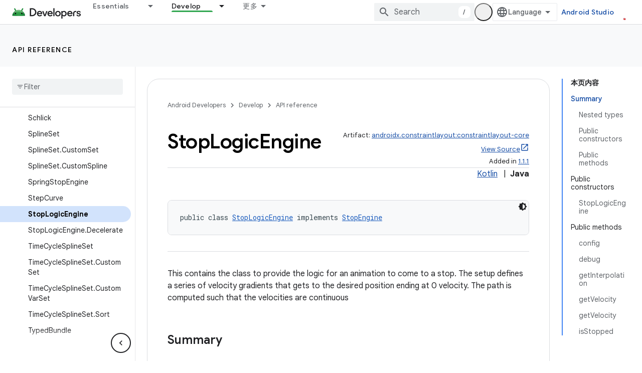

--- FILE ---
content_type: text/html; charset=UTF-8
request_url: https://feedback-pa.clients6.google.com/static/proxy.html?usegapi=1&jsh=m%3B%2F_%2Fscs%2Fabc-static%2F_%2Fjs%2Fk%3Dgapi.lb.en.OE6tiwO4KJo.O%2Fd%3D1%2Frs%3DAHpOoo_Itz6IAL6GO-n8kgAepm47TBsg1Q%2Fm%3D__features__
body_size: 76
content:
<!DOCTYPE html>
<html>
<head>
<title></title>
<meta http-equiv="X-UA-Compatible" content="IE=edge" />
<script type="text/javascript" nonce="TkWtLqJb5xnhdx9g5ApwtA">
  window['startup'] = function() {
    googleapis.server.init();
  };
</script>
<script type="text/javascript"
  src="https://apis.google.com/js/googleapis.proxy.js?onload=startup" async
  defer nonce="TkWtLqJb5xnhdx9g5ApwtA"></script>
</head>
<body>
</body>
</html>


--- FILE ---
content_type: text/javascript
request_url: https://www.gstatic.cn/devrel-devsite/prod/ve08add287a6b4bdf8961ab8a1be50bf551be3816cdd70b7cc934114ff3ad5f10/android/js/devsite_devsite_openid_badge_awarded_module__zh_cn.js
body_size: -867
content:
(function(_ds){var window=this;var Tva=function(a){const b=a.Jk,c=a.me;var d=a.qc;const e=a.badgePath,f=a.Kk,g=a.Ik,h=a.currentTierCount,k=a.isNewTier,l=a.Jb,m=a.nextPlaylistUrl,n=a.pj,r=a.df,q=a.yn,z=a.pe,G=a.dismissBtn,L=a.redeemAnotherBtn,O=a.hideButtons,R=a.cf,M=a.yh,Z=a.sharing,na=a.staticPath,T=a.Pq,da=a.eventsNumber,oa=a.Hc,Va=a.Ic,yb=a.Yb,Db=a.Cd,xa=a.dismissButton,La=a.Ob,Ra=a.buttonUrl;a=a.gm;const F=_ds.V(_ds.oM(),'<div class="card"><div class="spinner-container"><devsite-spinner size="64"></devsite-spinner></div><div class="card-content"><div class="content-container"><div class="text-container"><div class="completed-title">');
d?k?(d='\u60a8\u5df2\u89e3\u9501\u65b0\u7684\u91cc\u7a0b\u7891\uff1a<span class="badge-name">'+_ds.S(d)+"</span>\uff01",_ds.X(F,d)):g?da===1?(d='\u60a8\u8d62\u5f97\u4e86\u4e00\u679a\u201c<span class="badge-name">'+_ds.S(d)+"</span>\u201d\u5fbd\u7ae0\uff01",_ds.X(F,d)):da>1?(d='\u60a8\u53c8\u8d62\u5f97\u4e86\u201c<span class="badge-name">'+_ds.S(d)+"</span>\u201d\u5fbd\u7ae0\uff01",_ds.X(F,d)):(d='\u60a8\u8d62\u5f97\u4e86 <span class="badge-name">'+_ds.S(d)+"</span> \u5fbd\u7ae0\uff01",_ds.X(F,d)):
(d='<span class="badge-name">'+_ds.S(d)+"</span>\u5fbd\u7ae0\u79bb\u60a8\u8d8a\u6765\u8d8a\u8fd1\u4e86\uff01",_ds.X(F,d)):k?_ds.X(F,"\u606d\u559c\uff0c\u60a8\u5df2\u89e3\u9501\u65b0\u7684\u91cc\u7a0b\u7891\uff01"):g?_ds.X(F,"\u606d\u559c\uff0c\u60a8\u83b7\u5f97\u4e86\u4e00\u4e2a\u65b0\u5fbd\u7ae0\uff01"):_ds.X(F,"\u65b0\u7684\u5fbd\u7ae0\u79bb\u60a8\u8d8a\u6765\u8d8a\u8fd1\u4e86\uff01");_ds.V(F,"</div>");n?(_ds.V(F,'<div class="claim-badge-text">'),_ds.X(F,"\u5728 Google \u5f00\u53d1\u8005\u8d44\u6599\u4e2d\u9886\u53d6\u60a8\u7684\u5fbd\u7ae0\u3002"),
_ds.V(F,"</div>")):r?(_ds.V(F,'<div class="sign-in-text">'),_ds.X(F,"\u767b\u5f55\u5373\u53ef\u9886\u53d6\u5fbd\u7ae0\u3002"),_ds.V(F,"</div>")):z?(_ds.V(F,'<div class="create-profile-text">'),_ds.X(F,"\u521b\u5efa\u4e00\u4efd\u4e2a\u4eba\u8d44\u6599\u5373\u53ef\u9886\u53d6\u5fbd\u7ae0\u3002"),_ds.V(F,"</div>")):R?_ds.V(_ds.X(_ds.V(F,'<div class="not-eligible-text">'),_ds.S(yb)),"</div>"):(_ds.V(F,'<div class="completed-text">'),a?_ds.V(F,_ds.S(a)):k?_ds.X(F,"\u91cc\u7a0b\u7891\u5df2\u6dfb\u52a0\u81f3\u60a8\u7684\u4e2a\u4eba\u8d44\u6599\u4e2d\u3002"):
g?da>1?_ds.X(F,"\u6b64\u6210\u5c31\u5df2\u6dfb\u52a0\u5230\u60a8\u7684\u5f00\u53d1\u8005\u8d44\u6599\u4e2d\u3002"):_ds.X(F,"\u5fbd\u7ae0\u5df2\u6dfb\u52a0\u81f3\u60a8\u7684\u4e2a\u4eba\u8d44\u6599\u4e2d\u3002"):_ds.X(F,"\u60a8\u53ef\u5728\u60a8\u7684\u4e2a\u4eba\u8d44\u6599\u4e2d\u8ddf\u8e2a\u6b64\u5fbd\u7ae0\u7684\u8fdb\u5ea6\u3002"),_ds.V(F,"</div>"));_ds.X(_ds.V(F,'</div><div class="illustration-container"><img alt="Icon representing the granted badge" class="badge-icon '+(g?"":"incomplete")+'" src="'+
_ds.U(_ds.jM(b))+'">'+(c?'<img alt="Badge animation background" class="badge-animation" src="'+_ds.U(_ds.jM(c))+'">':"")+(da>0?'<div class="badge-icon-counter">'+_ds.VL(_ds.Sw(da))+"</div>":h?'<div class="badge-icon-counter">'+_ds.VL(_ds.Sw(h))+"+</div>":"")+"</div></div>"),M?_ds.V(_ds.X(_ds.V(_ds.oM(),'<div class="profile-creation-container"><p>'+_ds.S(oa)+'</p><div class="profile-creation-container-email-options"><div class="profile-creation-container-email-option"><input type="checkbox" id="profile-creation-emails-googledev"><label for="profile-creation-emails-googledev">'+
_ds.S(Va)+"</label></div></div><p>"),_ds.S(Db)),"</p></div>"):"");O||(_ds.V(F,'<div class="buttons-container"><div class="buttons sharing">'),Z&&(_ds.V(F,"<span>"),_ds.X(F,"\u5171\u4eab"),_ds.V(F,'</span><div class="share-buttons-container"><button class="share-twitter gc-analytics-event" data-category="share badge" data-action="twitter" data-label="'+_ds.U(e)+'"><img src="'+_ds.U(_ds.jM(na))+'/images/share_twitter.svg" alt="Twitter"></button><button class="share-facebook gc-analytics-event" data-category="share badge" data-action="facebook" data-label="'+
_ds.U(e)+'"><img src="'+_ds.U(_ds.jM(na))+'/images/share_facebook.svg" alt="Facebook"></button><button class="share-linkedin gc-analytics-event" data-category="share badge" data-action="linkedin" data-label="'+_ds.U(e)+'"><img src="'+_ds.U(_ds.jM(na))+'/images/share_linkedin.svg" alt="LinkedIn"></button>'+(f?'<a href="'+_ds.U(_ds.iM(f))+'" class="share-link gc-analytics-event" data-category="share badge" data-action="link" data-label="'+_ds.U(f)+'" target="_blank"><i class="material-icons">link</i></a>':
"")+"</div>")),_ds.V(F,'</div><div class="buttons actions">'),m&&(_ds.V(F,'<a href="'+_ds.U(_ds.iM(m))+'" class="button return-to-playlist-button gc-analytics-event" data-category="next_pathway" data-action="badge card click" data-label="'+_ds.U(m)+'">'),_ds.X(F,"\u4e0b\u4e00\u8bfe\u7a0b"),_ds.V(F,"</a>")),l&&(_ds.V(F,'<a href="'+_ds.U(_ds.iM(l))+'" class="button return-to-playlist-button gc-analytics-event" data-category="next_pathway" data-action="badge card click" data-label="'+_ds.U(l)+'">'),
_ds.X(F,"\u8fd4\u56de\u5230\u8bfe\u7a0b"),_ds.V(F,"</a>")),n?(_ds.V(F,'<a class="button button-primary claim-badge-button">'),_ds.X(F,"\u9886\u53d6\u5fbd\u7ae0"),_ds.V(F,"</a>")):r?(_ds.V(F,'<a class="button button-primary sign-in-button" href="#">'),_ds.X(F,"\u767b\u5f55"),_ds.V(F,"</a>")):z?(M?_ds.V(F,'<button class="button button-primary finish-creating-profile-button">'):_ds.V(F,'<button class="button button-primary create-profile-button">'),_ds.X(F,"\u521b\u5efa\u4e2a\u4eba\u8d44\u6599"),_ds.V(F,
"</button>")):R?(_ds.V(F,'<a class="button button-primary change-account-button" href="#">'),_ds.X(F,"\u66f4\u6539\u8d26\u53f7"),_ds.V(F,"</a>")):La&&Ra?_ds.V(F,'<a class="button button-primary view-profile-button" href="'+_ds.U(_ds.iM(Ra))+'"'+(T?' target="_blank"':"")+">"+_ds.S(La)+"</a>"):(_ds.V(F,'<a class="button button-primary view-profile-button" href="'+_ds.U(_ds.iM(q))+'"'+(T?' target="_blank"':"")+">"),_ds.X(F,"\u67e5\u770b\u4e2a\u4eba\u8d44\u6599"),_ds.V(F,"</a>")),G&&(_ds.V(F,'<button class="button dismiss"><div class="dismiss-text">'+
_ds.S(xa)+'</div><div class="next-badge-text" hidden>'),_ds.X(F,"\u4e0b\u4e2a\u5fbd\u7ae0"),_ds.V(F,'</div><div class="more-badges-marker" hidden></div></button>')),L&&(_ds.V(F,'<button class="button redeem-another">'),_ds.X(F,"\u518d\u5151\u6362\u4e00\u4e2a\u5fbd\u7ae0"),_ds.V(F,"</button>")),_ds.V(F,"</div></div>"));_ds.V(F,"</div></div>");return F},Uva=function(a){var b=a.qc;a='<devsite-dialog class="devsite-claim-badge-dialog"><div class="qr-code-container"></div><div class="redeem-code-section"><div class="redeem-code-title">\u5fbd\u7ae0\u5151\u6362\u7801</div><div class="redeem-code">'+
(_ds.S(a.redeemCode)+'</div></div><div class="text-container"><div class="completed-title">');b='\u9886\u53d6 <span class="badge-name">'+_ds.S(b)+"</span> \u5fbd\u7ae0\u3002";a=a+b+"</div>\u4f7f\u7528\u624b\u673a\u626b\u63cf\u4e8c\u7ef4\u7801\u5373\u53ef\u5728 Google \u5f00\u53d1\u8005\u8d44\u6599\u4e2d\u5151\u6362\u5fbd\u7ae0\u3002";a+='</div><div class="buttons-container"><button class="close-dialog-button">Close</button></div></devsite-dialog>';return(0,_ds.Q)(a)},Vva=function(a){a=a.reason;let b=
'<div class="card"><div class="card-content"><div class="content-container"><div class="text-container"><div class="completed-title">';b=a?b+_ds.S(a):b+"\u663e\u793a\u60a8\u7684\u5fbd\u7ae0\u5956\u52b1\u65f6\u51fa\u73b0\u9519\u8bef\u3002";return(0,_ds.Q)(b+'</div></div></div><div class="buttons-container"><div class="buttons"></div><div class="buttons actions"><button class="button button-primary error-try-again-button">\u8bf7\u91cd\u8bd5\u3002</button></div></div></div></div>')};var Xva=async function(a){a.eventHandler.listen(a,"click",async b=>{const c=await _ds.v(),d=b.target;if(d==null?0:d.matches(".sign-in-button"))b.preventDefault(),b.stopPropagation(),await c.signIn();else if(d==null?0:d.matches(".claim-badge-button"))b.preventDefault(),b.stopPropagation(),Wva(a);else if(d==null?0:d.matches(".redeem-another"))b.preventDefault(),b.stopPropagation(),document.location.reload();else if(d==null?0:d.matches(".error-try-again-button"))b.preventDefault(),b.stopPropagation(),
await a.j.schedule(()=>{n5(a,!1)},()=>{o5(a)})})},Yva=async function(a){await a.j.schedule(()=>{n5(a,!0)},()=>{o5(a)})},n5=async function(a,b){var c=await _ds.v();const {url:d,awardUrl:e,dismissBtn:f,hideButtons:g,imageUrl:h,nextPlaylistUrl:k,redeemAnotherBtn:l,path:m,shareDescription:n,title:r,complete:q,isNewTier:z,currentTierCount:G,eventsNumber:L,awardDescription:O,awardButton:R}=await Zva(a);var M;const Z=(M=a.getAttribute("return-uri"))!=null?M:"";M="";try{M=(new URL(`${c.getStaticPath(!1)}${"/images/badge-award-animation.gif"}`)).href}catch(T){}c=
{df:!1,pj:!1,pe:!1,cf:!1,qc:r,Kk:e,Jk:h,me:M,badgePath:m,Ik:q,currentTierCount:G,isNewTier:z,sharing:!1,Jy:n,nextPlaylistUrl:k,Jb:Z,dismissBtn:f,redeemAnotherBtn:l,hideButtons:g,url:d,yn:"/profile",yh:"",staticPath:c.getStaticPath(!1),Pq:!1,eventsNumber:L!=null?L:0,Hc:"\u6700\u540e\uff0c\u60a8\u662f\u5426\u613f\u610f\u63a5\u6536 Google \u5f00\u53d1\u8005\u8ba1\u5212\u53d1\u9001\u7684\u7535\u5b50\u90ae\u4ef6\uff0c\u4e86\u89e3\u65b0\u529f\u80fd\u3001\u6d3b\u52a8\u3001\u5fbd\u7ae0\u3001\u5185\u5bb9\u548c\u8c03\u7814\u673a\u4f1a\uff1f",
Ic:"\u5f53\u7136\u4e50\u610f\uff01",Yb:_ds.Tg('\u6b64\u8d26\u53f7\u4e0d\u7b26\u5408\u6761\u4ef6\uff0c\u65e0\u6cd5\u52a0\u5165 Google \u5f00\u53d1\u8005\u8ba1\u5212\u3002\u8bf7\u4e0e\u60a8\u7684\u7ba1\u7406\u5458\u8054\u7cfb\u3002<a href="https://developers.google.com/profile/help/faq#why_am_i_unable_to_create_a_profile_with_my_google_workspace_account" target="_blank">\u4e86\u89e3\u8be6\u60c5</a>\u3002'),Cd:_ds.Tg('\u52a0\u5165 Google \u5f00\u53d1\u8005\u8ba1\u5212\u5373\u8868\u793a\u60a8\u540c\u610f\u9075\u5b88<a class="content-policy" href="https://developers.google.com/profile/content-policy">\u300a\u5185\u5bb9\u653f\u7b56\u300b</a>\u3002\u60a8\u4f7f\u7528\u6b64\u670d\u52a1\u65f6\u987b\u9075\u5b88 Google \u7684<a href="https://policies.google.com/terms">\u300a\u670d\u52a1\u6761\u6b3e\u300b</a>\u548c<a href="https://policies.google.com/privacy">\u300a\u9690\u79c1\u6743\u653f\u7b56\u300b</a>\u3002\u60a8\u7684 Google \u8d26\u53f7\u540d\u79f0\u4ee5\u53ca\u60a8\u9009\u62e9\u7684\u5174\u8da3\u5c06\u7528\u5728\u60a8\u7684 Google \u5f00\u53d1\u8005\u8ba1\u5212\u8d44\u6599\u4e2d\u3002\u60a8\u7684\u540d\u79f0\u53ef\u80fd\u4f1a\u51fa\u73b0\u5728\u60a8\u53c2\u4e0e\u8d21\u732e\u7684\u5730\u65b9\uff0c\u5e76\u968f\u65f6\u53ef\u4ee5\u66f4\u6539\u3002'),
dismissButton:"\u5173\u95ed",Ob:R==null?void 0:R.label,buttonUrl:R==null?void 0:R.url,gm:O};if(_ds.Co()&&(c.pj=!0,!a.getAttribute("redeem-code"))){_ds.lu(a,Vva,{reason:"In Kiosk mode: No redeem code has been provided. Make sure you pass it using the redeem-code attribute."});return}a.awarded||(a.awarded=!0,a.Ba({category:"badge",action:"awarded",label:r||""}));_ds.lu(a,Tva,c);(c=a.querySelector(".dismiss"))&&a.eventHandler.listen(c,"click",()=>{_ds.SQ(a.j)});a.eventHandler.listen(a,"devsite-badge-awarded-stack-num-changed",
T=>{T=T.getBrowserEvent();var da;T=(T==null?void 0:(da=T.detail)==null?void 0:da.Iq)||0;var oa=a.querySelector(".dismiss");da=a.querySelector(".view-profile-button");const Va=oa==null?void 0:oa.querySelector(".next-badge-text"),yb=oa==null?void 0:oa.querySelector(".dismiss-text");oa=oa==null?void 0:oa.querySelector(".more-badges-marker");da&&(da.hidden=T!==0);yb&&(yb.hidden=T!==0,yb.classList.toggle("button-primary",!!T));Va&&(Va.hidden=T===0);oa&&(oa.innerText=`${T}`,oa.hidden=T===0)});b&&await a.preloadImages();
a.dispatchEvent(new CustomEvent("running",{bubbles:!0}));a.removeAttribute("loading");if(b=a.querySelector(".badge-animation"))b.src=`${b.getAttribute("src")}`;let na;(na=a.querySelector(".illustration-container"))==null||na.classList.add("show","animate")},o5=function(a){a.dispatchEvent(new CustomEvent("devsite-badge-awarded-dismissed",{bubbles:!0}))},Wva=function(a){var b=a.getAttribute("redeem-code");a.dialog=_ds.nu(Uva,{qc:a.qc,redeemCode:b!=null?b:""});var c=_ds.wo("/redeem");b&&c.searchParams.set("code",
b);(b=a.dialog.querySelector(".qr-code-container"))&&new _ds.qy(b,{text:c.toString(),width:300,height:300,Og:"#000000",Ef:"#ffffff",tp:0});(c=a.dialog.querySelector(".close-dialog-button"))&&a.eventHandler.listen(c,"click",()=>{let e;(e=a.dialog)==null||e.removeAttribute("open")});a.appendChild(a.dialog);let d;(d=a.dialog)==null||d.setAttribute("open","")},Zva=async function(a){var b;const c=await _ds.ru((b=a.getAttribute("badge-url"))!=null?b:"");var d;b=(d=await $va(a))!=null?d:"";d=a.getAttribute("badge-complete")!==
"false";const e=Number(a.getAttribute("badge-count"))||0,f=a.getAttribute("is-new-tier")==="true";var g;const h=(g=a.getAttribute("badge-share-title"))!=null?g:"";var k;g=(k=a.getAttribute("badge-share-description"))!=null?k:"";var l;k=(l=a.getAttribute("next-playlist-url"))!=null?l:"";l=a.hasAttribute("dismiss");const m=a.hasAttribute("redeem-another"),n=a.hasAttribute("hide-buttons"),r=_ds.C().href;var q;const z=(q=a.getAttribute("redeem-code"))!=null?q:"";q=_ds.C();q=`${q.origin}${q.pathname}`;
const G=Number(a.getAttribute("events-number"));var L;const O=(L=a.getAttribute("badge-award-description"))!=null?L:"";L=void 0;const R=a.getAttribute("badge-award-button-label"),M=a.getAttribute("badge-award-button-url");R&&M&&(L={label:R,url:M});return{awardedBy:q,url:c,awardUrl:r,dismissBtn:l,displayCount:0,hideButtons:n,imageUrl:b,nextPlaylistUrl:k,redeemAnotherBtn:m,path:a.badgePath,shareDescription:g,shareTitle:h,title:a.qc,complete:d,isNewTier:f,currentTierCount:e,redeemCode:z,eventsNumber:G,
awardDescription:O,awardButton:L}},$va=async function(a){const b=await _ds.v();a=await _ds.ru(a.getAttribute("badge-icon-url")||`${b.getStaticPath(!0)}${"/images/quiz-icon.png"}`);return(await _ds.su(a)).href},awa=class extends _ds.Hm{constructor(){super(["devsite-dialog","devsite-spinner"]);this.awarded=!1;this.eventHandler=new _ds.u(this);this.dialog=null;this.j=new _ds.TQ("system","devsite-openid-badge-awarded");Xva(this)}connectedCallback(){Yva(this)}disconnectedCallback(){_ds.D(this.eventHandler);
this.j.cancel()}get qc(){let a;return(a=this.getAttribute("badge-name"))!=null?a:""}get badgePath(){let a;return(a=this.getAttribute("badge-path"))!=null?a:""}async preloadImages(){const a=this.querySelector(".badge-icon"),b=this.querySelector(".badge-animation"),c=[];if(a&&a.src){const d=new _ds.Ah;this.eventHandler.listen(a,"load",()=>{d.resolve()});this.eventHandler.listen(a,"error",()=>{d.reject()});c.push(d.promise)}if(b&&b.src){const d=new _ds.Ah;this.eventHandler.listen(b,"load",()=>{d.resolve()});
this.eventHandler.listen(b,"error",()=>{d.reject()});c.push(d.promise)}try{await Promise.all(c)}catch(d){}}};try{customElements.define("devsite-openid-badge-awarded",awa)}catch(a){console.warn("Unrecognized DevSite custom element - DevsiteOpenidBadgeAwarded",a)};})(_ds_www);


--- FILE ---
content_type: text/javascript
request_url: https://www.gstatic.cn/devrel-devsite/prod/ve08add287a6b4bdf8961ab8a1be50bf551be3816cdd70b7cc934114ff3ad5f10/android/js/devsite_devsite_code_module__zh_cn.js
body_size: -655
content:
(function(_ds){var window=this;try{customElements.define("devsite-code",_ds.OV)}catch(a){console.warn("devsite.app.customElement.DevsiteCode",a)};})(_ds_www);
